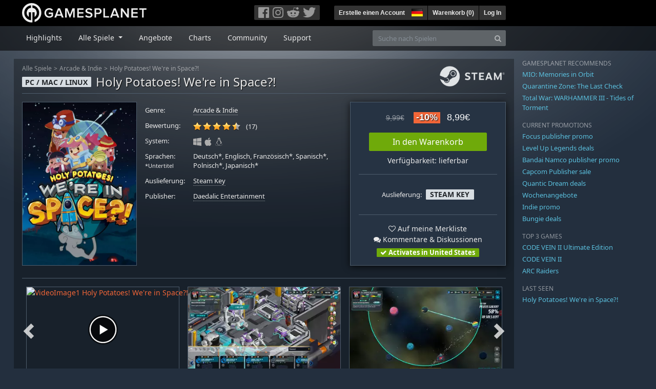

--- FILE ---
content_type: text/html; charset=utf-8
request_url: https://de.gamesplanet.com/game/holy-potatoes-we-re-in-space-steam-key--3178-1?ref=vayaansias
body_size: 15848
content:
<!DOCTYPE html>
<html lang="de">
<head>
  <meta charset="utf-8">
  <meta http-equiv="X-UA-Compatible" content="IE=edge">
  <meta name="viewport" content="width=device-width, initial-scale=1, maximum-scale=1, shrink-to-fit=no, viewport-fit=auto">
  <meta name="robots" content="index,follow,all" />
  <meta http-equiv="x-dns-prefetch-control" content="on">
  <meta name="turbolinks-cache-control" content="no-cache">

  <title>Holy Potatoes! We&#39;re in Space?! Steam Key für PC, Mac und Linux online kaufen</title>
  <meta name="description" content="Online kaufen: Holy Potatoes! We&#39;re in Space?! Ist ein Space Adventure Game mit Management Elementen und rundenbasierte Kämpfen. Manage dein eigenes Raumschiff und erkunde ein prozedural generiertes Universum mit dutzenden Planeten, die für Ressourcen erkundet werden können, und Feinden, die du in intergalaktischen Weltraumkämpfen besiegst." />
  <meta name="keywords" content="Steam Key, Download, CD Key, Daedalic Entertainment, Holy Potatoes! We&#39;re in Space?!, Arcade &amp; Indie" />

  <link rel="dns-prefetch" href="https://gpstatic.com" crossorigin>
  <link rel="preconnect" href="https://gpstatic.com">
  <link rel="dns-prefetch" href="https://secure.gravatar.com" crossorigin>
  <link rel="preconnect" href="https://secure.gravatar.com">
  <link rel="icon" type="image/svg+xml" href="https://gpstatic.com/assets/gamesplanet_com_circle_media-dfe8067c82a620c4d65f21a92d5874c0e38e9ada6752f9d1cbeb74483ee90faf.svg?t=1769146788" sizes="any" id="gpfavicon">
  <link rel="canonical" href="https://de.gamesplanet.com/game/holy-potatoes-we-re-in-space-steam-key--3178-1">

  <link rel="stylesheet" media="all" href="https://gpstatic.com/assets/application-dc47d68d7eec9e32323623cf979b0e1394fe5acd6548b01a1f4374960e0bcf4f.css" data-turbolinks-track="reload" />
  <script type="text/javascript">// These polys allow for inline scripts while AppOS is being loaded asynchronously
// They will all be executed with their &quot;this&quot; and first argument set to the booted application
//
// NOTE: Despite their names resembling the AppOS events they will all be executed
//       every time the page loads, just at a different point in time.
window.AppOSBoot = function(f) { if (!window.AppOS_Boot) { window.AppOS_Boot = []; }; window.AppOS_Boot.push(f) };
window.AppOSDocumentLoad = function(f) { if (!window.AppOS_DL) { window.AppOS_DL = []; }; window.AppOS_DL.push(f) };
window.AppOSPageLoad = function(f) { if (!window.AppOS_PL) { window.AppOS_PL = []; }; window.AppOS_PL.push(f) };
</script>
  <script src="https://gpstatic.com/assets/application-c42fa54681ecd6c8afceeeb3bab7d82db9a1ff58af287f1385892b09a0b1c947.js" data-turbolinks-track="reload" defer="defer"></script>

  <link rel="alternate" href="https://de.gamesplanet.com/game/holy-potatoes-we-re-in-space-steam-key--3178-1" hreflang="de-DE" />
<link rel="alternate" href="https://fr.gamesplanet.com/game/holy-potatoes-we-re-in-space-steam-key--3178-1" hreflang="fr-FR" />
<link rel="alternate" href="https://uk.gamesplanet.com/game/holy-potatoes-we-re-in-space-steam-key--3178-1" hreflang="en-GB" />
<link rel="alternate" href="https://us.gamesplanet.com/game/holy-potatoes-we-re-in-space-steam-key--3178-1" hreflang="en-US" />


    <meta property="fb:admins" content="100008282081991">
  <meta property="og:title" content="Holy Potatoes! We&#39;re in Space?! Steam Key für PC, Mac und Linux online kaufen">
  <meta property="og:description" content="Holy Potatoes! We&#39;re in Space?! Ist ein Space Adventure Game mit Management Elementen und rundenbasierte Kämpfen. Manage dein eigenes Raumschiff und erkunde ein prozedural generiertes Universum mit dutzenden Planeten, die für Ressourcen erkundet werden können, und Feinden, die du in intergalaktischen Weltraumkämpfen besiegst.">
  <meta property="og:type" content="game">
  <meta property="og:url" content="https://de.gamesplanet.com/game/holy-potatoes-we-re-in-space-steam-key--3178-1">
  <meta property="og:site_name" content="Gamesplanet.com">
  <meta property="og:image" content="https://gpstatic.com/acache/31/78/1/de/t620x300-cdfd29d3df791833e162aa0a711e9ffb.jpg">
  <link rel="image_src" href="https://gpstatic.com/acache/31/78/1/de/t620x300-cdfd29d3df791833e162aa0a711e9ffb.jpg">

  <meta name="csrf-param" content="authenticity_token" />
<meta name="csrf-token" content="ZWQHwA2L7JR-AWhbSYtNt-SXhg0NOHQ4CjnUlhwgEyETJOEZ_95MfWXnmC-fAj0gIXOp2liY7S2zBgvgEN855A" />
  <link rel="icon" sizes="192x192" href="/images/touch_icons/touch-icon-192x192.png">
<link rel="apple-touch-icon-precomposed" sizes="180x180" href="/images/touch_icons/apple-touch-icon-180x180-precomposed.png">
<link rel="apple-touch-icon-precomposed" sizes="152x152" href="/images/touch_icons/apple-touch-icon-152x152-precomposed.png">
<link rel="apple-touch-icon-precomposed" sizes="144x144" href="/images/touch_icons/apple-touch-icon-144x144-precomposed.png">
<link rel="apple-touch-icon-precomposed" sizes="120x120" href="/images/touch_icons/apple-touch-icon-120x120-precomposed.png">
<link rel="apple-touch-icon-precomposed" sizes="114x114" href="/images/touch_icons/apple-touch-icon-114x114-precomposed.png">
<link rel="apple-touch-icon-precomposed" sizes="76x76" href="/images/touch_icons/apple-touch-icon-76x76-precomposed.png">
<link rel="apple-touch-icon-precomposed" sizes="72x72" href="/images/touch_icons/apple-touch-icon-72x72-precomposed.png">
<link rel="apple-touch-icon-precomposed" href="/images/touch_icons/apple-touch-icon-precomposed.png">

  


</head>

<body  data-hk="e618e064-ba89-4b4a-af53-7d051c720d0e">
  <div data-appos-jserror="false"></div>
  <nav class="navbar navbar-dark bg-black nav-gp-top px-0">
  <div class="container pl-0">
    <div class="col-12 col-xl-10 gp-xl-main">
      <a class="navbar-brand pb-1 py-md-0 d-none d-sm-inline-block" href="/"><img height="38" alt="Gamesplanet.com" loading="lazy" decoding="async" src="https://gpstatic.com/assets/gamesplanet_com-c7cdb0f0005728229549c9b6506e1cbc48b94ee81723f51c81c8ad97bd630d84.svg" /></a>
      <a class="navbar-brand pb-1 py-md-0 d-inline-block d-sm-none" href="/"><img height="38" alt="Gamesplanet.com" loading="lazy" decoding="async" src="https://gpstatic.com/assets/gamesplanet_com_circle-4aac2ab0b9700fc58cb2631f1fd5d12fb5b162d956ab2c217dc61ec92d827d2e.svg" /></a>
      <button class="navbar-toggler bg-dark-gray border-0 d-inline-block d-lg-none pull-right mt-1 ml-3" type="button" data-toggle="collapse" data-target="#gpSiteNav">
        <span class="navbar-toggler-icon"></span>
        <span><i class="fa fa-search" style="white-space: nowrap"></i> </span>
      </button>
      <div class="pull-right mt-1">
        <div class="d-none d-lg-inline-block">
          <div class="btn-group mr-4" role="group">
            <div class="nav-item nav-item-social btn bg-dark-gray p-0"><a target="_blank" rel="noopener" class="nav-link p-0 pl-1" href="https://www.facebook.com/GamesplanetDeutschland"><img alt="Facebook" src="https://gpstatic.com/assets/get_in_touch/h-facebook-grey-13a843b391795abd42e99c1b0a6244be354ebbd80281c47ab70cb9d384260484.png" width="21" height="21" /></a></div>
            <div class="nav-item nav-item-social btn bg-dark-gray p-0"><a target="_blank" rel="noopener" class="nav-link p-0" href="https://www.instagram.com/gamesplanet_com/"><img alt="Instagram" src="https://gpstatic.com/assets/get_in_touch/h-instagram-grey-335e2af1e557d7456d7c6dfca6eabfdc0850012846c0cb27b5f048e5f64b7e56.png" width="21" height="21" /></a></div>
            <div class="nav-item nav-item-social btn bg-dark-gray p-0"><a target="_blank" rel="noopener" class="nav-link p-0" href="https://www.reddit.com/user/Gamesplanet/submitted/"><img alt="Reddit" src="https://gpstatic.com/assets/get_in_touch/h-reddit-grey-3742e9841d9d2fca4b301c7ad2d794f5d489e53a9e19921266f8911e1f0d4890.png" width="24" height="20" /></a></div>
            <div class="nav-item nav-item-social btn bg-dark-gray p-0"><a target="_blank" rel="noopener" class="nav-link p-0 pr-1" href="https://twitter.com/gamesplanet_com"><img alt="Twitter" src="https://gpstatic.com/assets/get_in_touch/h-twitter-grey-31fe64f758a401bca827a76b1a5f4813c36e642a74623fafbfc291d041b2e72b.png" width="25" height="20" /></a></div>
          </div>
        </div>
        <div class="btn-group d-none d-lg-inline-flex" role="group">
    <div class="nav-item btn bg-dark-gray p-0 px-1"><a class="nav-link p-1" data-login-required="registration" href="#open=registration">Erstelle einen Account</a></div>
    <div class="nav-item btn bg-dark-gray p-0 pr-2 dropdown zindex100"><a class="nav-link dropdown-toggle dropdown-toggle-noarrow p-0" href="#" id="tenant-select-dropdown" role="button" data-toggle="dropdown">
  <img class="ml-1" style="vertical-align: -7px;" alt="DE" src="https://gpstatic.com/images/flags/48x32/DE.png" width="22" height="15" />
</a>
<div class="dropdown-menu shadow">
  <span class="dropdown-item">
    <img class="mr-1" alt="DE" src="https://gpstatic.com/images/flags/48x32/DE.png" width="22" height="15" /> Deutschland / EUR
  </span>
  <div class="dropdown-divider"></div>
    <a class="dropdown-item" href="https://fr.gamesplanet.com/">
      <img class="mr-1" alt="FR" src="https://gpstatic.com/images/flags/48x32/FR.png" width="22" height="15" /> France / EUR
</a>    <a class="dropdown-item" href="https://uk.gamesplanet.com/">
      <img class="mr-1" alt="GB" src="https://gpstatic.com/images/flags/48x32/GB.png" width="22" height="15" /> United Kingdom / GBP
</a>    <a class="dropdown-item" href="https://us.gamesplanet.com/">
      <img class="mr-1" alt="US" src="https://gpstatic.com/images/flags/48x32/US.png" width="22" height="15" /> United States / USD
</a></div>
</div>
    <div class="nav-item btn bg-dark-gray p-0 px-1 separator"><a class="nav-link p-1 " href="/cart">Warenkorb (<span class="cart_count">0</span>)</a></div>
    <div class="nav-item btn bg-dark-gray p-0 px-1 separator"><a class="nav-link p-1" data-login-required="true" href="#open=login">Log In</a></div>
</div>

        <div class="btn-group d-inline-flex d-lg-none" role="group">
  <a class="btn bg-dark-gray " href="/cart"><i class="fa fa-shopping-cart" style="white-space: nowrap"></i> (<span class="cart_count">0</span>)</a>
  <div class="btn-group" role="group">
    <a href="#" class="btn bg-dark-gray dropdown-toggle" id="mobile-user-account" data-toggle="dropdown" aria-haspopup="true" aria-expanded="false">
      <i class="fa fa-user" style="white-space: nowrap"></i> 
    </a>
    <div class="dropdown-menu dropdown-menu-right" style="max-width: 270px;" aria-labelledby="mobile-user-account">
        <a class="dropdown-item" data-login-required="true" href="#open=login">Log In</a>
        <a class="dropdown-item" data-login-required="registration" href="#open=registration">Erstelle einen Account</a>
    </div>
  </div>
</div>

      </div>
    </div>
  </div>
</nav>

  <nav class="navbar navbar-expand-lg navbar-dark bg-black-fade mb-3 p-0 pb-lg-1">
  <div class="container pl-0">
    <div class="col-12 col-xl-10 gp-xl-main">
      <div class="collapse navbar-collapse" id="gpSiteNav">
        <div id="quick_search" class="mt-1 mt-lg-0 mb-lg-0 order-2">
          <form id="quick_search_form" class="form-inline d-flex flex-nowrap" action="/search" accept-charset="UTF-8" method="get">
            <div class="input-group mt-1 w-100">
              <input type="text" name="query" id="query" placeholder="Suche nach Spielen" autocomplete="off" class="form-control typeahead" data-query-url="/quick_search?query=%3Avalue" aria-label="Suche nach Spielen" />
              <div class="input-group-append">
                <button class="btn btn-secondary py-0 px-2 text-muted" type="submit" aria-label="Search" ><i class="fa fa-search" style="white-space: nowrap"></i> </button>
              </div>
            </div>
</form>        </div>
        <div class="navbar-nav my-1 mr-auto order-1">
          <div class="nav-item mr-3">
            <a class="nav-link text-body pt-2 pr-2 pb-0 pl-2 mb-1 mob16" href="/">Highlights</a>
          </div>
          <div class="nav-item mr-3 dropdown">
            <a class="nav-link text-body pt-2 pr-2 pb-0 pl-2 mb-1 dropdown-toggle mob16" href="#" id="gp-site-nav-dropdown" role="button" data-toggle="dropdown">
              Alle Spiele
            </a>
            <div class="dropdown-menu shadow">
              <div class="container dropdown-multi-col">
                <div class="row">
                  <div class="col-12 col-md-6">
                    <div class="nav-header bg-light p-1 small text-uppercase">Genre</div>
                    <div class="dropdown-divider"></div>
                    <a class="dropdown-item" href="/games/action">Action</a>
                    <a class="dropdown-item" href="/games/adventure">Adventure</a>
                    <a class="dropdown-item" href="/games/rpg">RPG (Rollenspiel)</a>
                    <a class="dropdown-item" href="/games/mmo">MMO</a>
                    <a class="dropdown-item" href="/games/strategy">Strategie</a>
                    <a class="dropdown-item" href="/games/simulation">Simulation</a>
                    <a class="dropdown-item" href="/games/arcade_indie">Arcade &amp; Indie</a>
                    <a class="dropdown-item" href="/games/sport">Sport</a>
                    <div class="nav-header bg-light mt-3 p-1 small text-uppercase">Sonstiges</div>
                    <div class="dropdown-divider"></div>
                    <a class="dropdown-item" href="/games/coming-soon">Coming Soon</a>
                    <a class="dropdown-item" href="/games/games-18">Ab 18</a>
                    <a class="dropdown-item" href="/games/mac">Spiele für den Mac</a>
                    <a class="dropdown-item" href="/games/linux">Spiele für Linux</a>
                    <a class="dropdown-item" href="/publishers">Publishers</a>
                  </div>
                  <div class="col-12 col-md-6 mt-3 mt-md-0">
                    <div class="nav-header bg-light p-1 small text-uppercase">Aktivierung</div>
                    <div class="dropdown-divider"></div>
                    <a class="dropdown-item" href="/search?dt=epic">Epic</a>
                    <a class="dropdown-item" href="/search?dt=giants">Giants</a>
                    <a class="dropdown-item" href="/search?dt=gog">GOG</a>
                    <a class="dropdown-item" href="/search?dt=msstore">Microsoft Store</a>
                    <a class="dropdown-item" href="/search?dt=rockstarsocial">Rockstar Social Club</a>
                    <a class="dropdown-item" href="/search?dt=steam">Steam</a>
                    <a class="dropdown-item" href="/search?dt=uplay_silent">Ubisoft Connect</a>
                    <a class="dropdown-item" href="/search?dt=zenimax">Zenimax</a>
                  </div>
                </div>
              </div>
            </div>
          </div>
          <div class="nav-item mr-3">
            <a class="nav-link text-body pt-2 pr-2 pb-0 pl-2 mb-1 mob16" href="/games/offers">Angebote</a>
          </div>
          <div class="nav-item mr-3">
            <a class="nav-link text-body pt-2 pr-2 pb-0 pl-2 mb-1 mob16" href="/games/charts">Charts</a>
          </div>
          <div class="nav-item mr-3">
            <a class="nav-link text-body pt-2 pr-2 pb-0 pl-2 mb-1 mob16" href="/community/news_updates">Community</a>
          </div>
          <div class="nav-item mr-3">
            <a class="nav-link text-body pt-2 pr-2 pb-0 pl-2 mb-1 mob16" data-turbolinks="false" href="/support">Support</a>
          </div>
        </div>
      </div>
    </div>
  </div>
</nav>


  
  <div class="container">
    
    
    <div class="row">
      <div class="col-12 col-xl-10 gp-xl-main">
        <div class="row row-page-ctn">
          
          <span data-piwik-ec-view="track" data-piwik-ec-sku="3178-1" data-piwik-ec-name="Holy Potatoes! We&#39;re in Space?!" data-piwik-ec-category="Arcade &amp; Indie" data-piwik-ec-price="8.99"></span>





<div class="col-12 prod-page">
  <nav aria-label="breadcrumb" class="d-none d-md-block">
    <ol class="breadcrumb mb-1">
      <li class="breadcrumb-item small"><a class="text-muted" href="/">Alle Spiele</a></li>
      <li class="breadcrumb-item small text-muted"><a class="text-muted" href="/games/arcade_indie">Arcade &amp; Indie</a></li>
      <li class="breadcrumb-item small" aria-current="page"><a class="text-muted" href="https://de.gamesplanet.com/game/holy-potatoes-we-re-in-space-steam-key--3178-1">Holy Potatoes! We&#39;re in Space?!</a></li>
    </ol>
  </nav>
  <section class="prod-sales">
    <span class="badge badge-platform badge-light text-uppercase">PC / Mac / Linux</span>
<h1 class="border-bottom border-secondary pb-2 mb-3 text-shadow">
  <span class="prod-title">Holy Potatoes! We&#39;re in Space?!</span> <small class="d-none">Steam Key</small>
</h1>




<div class="row">
  <div class="col-12 col-md-6 col-lg-3 mb-3 mb-lg-4">
    <div class="responsive-img img-packshot d-none d-lg-block">
      <img alt="Holy Potatoes! We&#39;re in Space?! - Cover / Packshot" title="Holy Potatoes! We&#39;re in Space?!" loading="lazy" decoding="async" class="border border-secondary" src="https://gpstatic.com/acache/31/78/1/de/packshot-73ec80b2fa12ab456277399df4fbdd39.jpg" />
    </div>
    <div class="responsive-img img-620 d-block d-lg-none">
      <img alt="Holy Potatoes! We&#39;re in Space?! - Cover / Packshot" title="Holy Potatoes! We&#39;re in Space?!" loading="lazy" decoding="async" class="border border-secondary" src="https://gpstatic.com/acache/31/78/1/de/t620x300-cdfd29d3df791833e162aa0a711e9ffb.jpg" />
    </div>
  </div>
  <div class="col-12 col-md-6 col-lg-5 mb-3 pl-3 pl-md-2">
    <ul class="list-unstyled prod-details font0785 mt-lg-2">
      <li class="mb-2 pb-lg-1">
        <strong>Genre:</strong>
        <span><a href="/games/arcade_indie">Arcade &amp; Indie</a></span>
      </li>
      <li class="mb-2 pb-lg-1">
        <strong>Bewertung:</strong>
        <span>
          <span class="ajax_rating mr-2" data-rate-url="/rate/Product::Game/25563/:score" data-rating="4.41" data-readonly="true" data-rate-update="#ajax_rating_count"></span>
          <span id="ajax_rating_count">(17)</span>
        </span>
      </li>
      <li class="prod-platforms systems mb-2 pb-lg-1 d-block d-md-none d-lg-block">
        <strong>System:</strong>
        <span><img class="platform_icon" alt="Windows PC" loading="lazy" decoding="async" src="https://gpstatic.com/assets/platforms/windows-ec49540cc3df1278de6ba907f785d9ad800309f5f64b283de2f371f393a7cd84.svg" width="16" height="16" /><img class="platform_icon" alt="Apple Mac" loading="lazy" decoding="async" src="https://gpstatic.com/assets/platforms/apple-356ff8eca4993b10f3f0272c6eb7cc63ce61a979da216880eb9fa5ec465b775f.svg" width="16" height="16" /><img class="platform_icon" alt="Linux" loading="lazy" decoding="async" src="https://gpstatic.com/assets/platforms/tux-ec780adf86395fc3e1173ff06322ce333fa08d8e7609168c32a2065ed2fbf5e2.svg" width="16" height="16" /></span>
      </li>
      <li class="mb-2 pb-lg-1">
        <strong>
          Sprachen:
            <br><span class="font0688">*Untertitel</span>
        </strong>
        <span>Deutsch*, Englisch, Französisch*, Spanisch*, Polnisch*, Japanisch*</span>
      </li>
      <li class="mb-2 pb-lg-1">
        <strong>Auslieferung:</strong>
        <span><a href="https://de.gamesplanet.com/search?dt=steam">Steam Key</a></span>
      </li>
      <li class="mb-2 pb-lg-1">
        <strong>Publisher:</strong>
        <span><a href="https://de.gamesplanet.com/publishers/22-daedalic-entertainment">Daedalic Entertainment</a></span>
      </li>
    </ul>
  </div>
  <div class="col-12 col-lg-4 mb-4 mt-2 mt-lg-0">
    <div class="prod-sales-buy pt-3 pr-3 pl-3 pb-2 h-100 border border-secondary shadow">
      <div class="row">
        <div class="col-12 col-md-6 col-lg-12">
          <div class="text-center sales-box">
              <span class="prices">
<span class="price_base"><strike>9,99€</strike></span>
<span class="price_saving false">-10%</span>
<span class="price_current">8,99€</span> </span>
              
              <a class="btn btn-success font100 w-85 mb-2 mt-2" href="/game/holy-potatoes-we-re-in-space-steam-key--3178-1/buy">In den Warenkorb</a>
              
              <span class="d-block">Verfügbarkeit: lieferbar</span>
          </div>
        </div>
        <div class="col-12 col-md-6 col-lg-12">
          <hr class="border-secondary d-block d-md-none d-lg-block">
          <div class="diff-activations h-10 text-center single ">
            <span class="font0785 d-inline-block mb-1">Auslieferung:</span>
            <span class="badge badge-pill badge-light font-weight-bold text-uppercase mt-1 ml-1 mb-1">Steam Key</span>
          </div>
          <hr class="border-secondary d-block d-md-none d-lg-block">
          <p class="mb-0 text-center">
            <span class="d-block mb-1">
              <span id="i25563" class="cursor-pointer" data-tipped="#wishlist-tip-25563" data-tipped-options="position: &#39;bottom&#39;, showOn: &#39;click&#39;, hideOn: &#39;click&#39;, hideOnClickOutside: true"><i class="fa fa-heart-o" style="white-space: nowrap"></i> Auf meine Merkliste</span><br>
              <a class="text-body" href="/community/holy-potatoes-we-re-in-space-steam-key--3178-1/discussions"><i class="fa fa-comments" style="white-space: nowrap"></i> Kommentare & Diskussionen</a>
            </span>
            <span class="font0785 font-weight-bold badge badge-pill badge-success"><i class="fa fa-check" style="white-space: nowrap"></i>  Activates in United States</span>
          </p>
          <div id="wishlist-tip-25563" class="tipped-tooltip" style="display: none; max-width: 400px;">
  <h4>Holy Potatoes! We&#39;re in Space?! auf deiner Merkliste speichern</h4>
  <hr class="my-2">
    <p class="m-0 font0785">Bitte melde dich an, um die Merkliste zu verwenden.</p>
</div>

        </div>
      </div>
    </div>
  </div>
</div>

    <img class="platform_logo steam d-none d-md-block" alt="steam" loading="lazy" decoding="async" src="https://gpstatic.com/assets/platforms/steam-f2393491806d0ea9e680f013396a4bc59db7d82269015d3a0930f50b7b33de5a.png" />
  </section>

  <div class="d-block d-md-none mb-4 font100 text-center">
    <a class="text-decoration-none text-white d-block" href="whatsapp://send?text=Gamesplanet.com+-+Holy+Potatoes%21+We%27re+in+Space%3F%21+8%2C99%E2%82%AC+%28-10%25%29%0Ahttps://de.gamesplanet.com/game/holy-potatoes-we-re-in-space-steam-key--3178-1?ref=whatsapp" rel="nofollow"><img src="https://gpstatic.com/assets/platforms/whatsapp-c2f5f90376af9750ba14a8ba0a2dc9ab4b759f361e25220ca0e6bf294e0b0143.svg" width="40" height="40" />&nbsp;&nbsp;&nbsp;Teilen mit WhatsApp</a>
  </div>

  <section class="prod-assets mb-3">
      
        <h2 class="d-none">Videos und Screenshots Holy Potatoes! We&#39;re in Space?!</h2>
  <div class="slick-slider-assets d-none prod-asset-slider py-3 mb-md-4 mb-lg-5 text-nowrap overflow-hidden">
      <div class="d-inline-block col-12 position-relative">
        <a class="element fresco" data-fresco-group="assets" data-fresco-options="width: 800, height: 488, youtube: { autoplay: 1 }" href="https://www.youtube.com/watch?v=F0ExOXVY53g">
          <span class="responsive-img img-16-9">
            <img alt="VideoImage1 Holy Potatoes! We&#39;re in Space?!" loading="lazy" decoding="async" class="border border-secondary" src="https://img.youtube.com/vi/F0ExOXVY53g/mqdefault.jpg" />
          </span>
          <img class="prod-video-overlay" alt="Video Play Button" loading="lazy" decoding="async" src="https://gpstatic.com/assets/video_overlay-4ca76854edc45330794655104b9c81d7433acf8de855bc96511b2139a40d15fb.png" width="58" height="58" />
</a>      </div>

      <div class="d-inline-block col-12">
        <a class="element fresco responsive-img img-16-9" data-fresco-group="assets" href="https://gpstatic.com/acache/31/78/1/de/s1-7945ada46cab74fcfa4c8a86a74131d9.jpg">
          <img alt="Screenshot1" loading="lazy" decoding="async" class="border border-secondary" src="https://gpstatic.com/acache/31/78/1/de/s1_thumb-7945ada46cab74fcfa4c8a86a74131d9.jpg" />
</a>      </div>
      <div class="d-inline-block col-12">
        <a class="element fresco responsive-img img-16-9" data-fresco-group="assets" href="https://gpstatic.com/acache/31/78/1/de/s2-e306e4db8ed09a9f9eae2e6182268841.jpg">
          <img alt="Screenshot2" loading="lazy" decoding="async" class="border border-secondary" src="https://gpstatic.com/acache/31/78/1/de/s2_thumb-e306e4db8ed09a9f9eae2e6182268841.jpg" />
</a>      </div>
      <div class="d-inline-block col-12">
        <a class="element fresco responsive-img img-16-9" data-fresco-group="assets" href="https://gpstatic.com/acache/31/78/1/de/s3-6ee96b88f093d16eeb373d20b4d91712.jpg">
          <img alt="Screenshot3" loading="lazy" decoding="async" class="border border-secondary" src="https://gpstatic.com/acache/31/78/1/de/s3_thumb-6ee96b88f093d16eeb373d20b4d91712.jpg" />
</a>      </div>
      <div class="d-inline-block col-12">
        <a class="element fresco responsive-img img-16-9" data-fresco-group="assets" href="https://gpstatic.com/acache/31/78/1/de/s4-625eb6f8e0d38e861d388a6e9ecc1610.jpg">
          <img alt="Screenshot4" loading="lazy" decoding="async" class="border border-secondary" src="https://gpstatic.com/acache/31/78/1/de/s4_thumb-625eb6f8e0d38e861d388a6e9ecc1610.jpg" />
</a>      </div>
      <div class="d-inline-block col-12">
        <a class="element fresco responsive-img img-16-9" data-fresco-group="assets" href="https://gpstatic.com/acache/31/78/1/de/s5-5ab7ff9b47a10581ae9790a094cf907e.jpg">
          <img alt="Screenshot5" loading="lazy" decoding="async" class="border border-secondary" src="https://gpstatic.com/acache/31/78/1/de/s5_thumb-5ab7ff9b47a10581ae9790a094cf907e.jpg" />
</a>      </div>
      <div class="d-inline-block col-12">
        <a class="element fresco responsive-img img-16-9" data-fresco-group="assets" href="https://gpstatic.com/acache/31/78/1/de/s6-b9cba3c8fa2bdd615b07dacb9453fafc.jpg">
          <img alt="Screenshot6" loading="lazy" decoding="async" class="border border-secondary" src="https://gpstatic.com/acache/31/78/1/de/s6_thumb-b9cba3c8fa2bdd615b07dacb9453fafc.jpg" />
</a>      </div>
      <div class="d-inline-block col-12">
        <a class="element fresco responsive-img img-16-9" data-fresco-group="assets" href="https://gpstatic.com/acache/31/78/1/de/s7-70233e6c4ab8eb5e6aa2d786fceda93d.jpg">
          <img alt="Screenshot7" loading="lazy" decoding="async" class="border border-secondary" src="https://gpstatic.com/acache/31/78/1/de/s7_thumb-70233e6c4ab8eb5e6aa2d786fceda93d.jpg" />
</a>      </div>
      <div class="d-inline-block col-12">
        <a class="element fresco responsive-img img-16-9" data-fresco-group="assets" href="https://gpstatic.com/acache/31/78/1/de/s8-c253abcb5a3384ae20996275ed1d2fc7.jpg">
          <img alt="Screenshot8" loading="lazy" decoding="async" class="border border-secondary" src="https://gpstatic.com/acache/31/78/1/de/s8_thumb-c253abcb5a3384ae20996275ed1d2fc7.jpg" />
</a>      </div>
      <div class="d-inline-block col-12">
        <a class="element fresco responsive-img img-16-9" data-fresco-group="assets" href="https://gpstatic.com/acache/31/78/1/de/s9-bf49ad11b493c3b8ef2f2dbfcf0426e9.jpg">
          <img alt="Screenshot9" loading="lazy" decoding="async" class="border border-secondary" src="https://gpstatic.com/acache/31/78/1/de/s9_thumb-bf49ad11b493c3b8ef2f2dbfcf0426e9.jpg" />
</a>      </div>
      <div class="d-inline-block col-12">
        <a class="element fresco responsive-img img-16-9" data-fresco-group="assets" href="https://gpstatic.com/acache/31/78/1/de/s10-5e0ef9006f7377ec358774a58f180b2a.jpg">
          <img alt="Screenshot10" loading="lazy" decoding="async" class="border border-secondary" src="https://gpstatic.com/acache/31/78/1/de/s10_thumb-5e0ef9006f7377ec358774a58f180b2a.jpg" />
</a>      </div>
  </div>

  </section>
  <div class="row">
    <div class="col-12 col-lg-8 order-2 order-lg-1 mt-5 mt-md-4 mt-lg-0">
      <section class="prod-data">

        
        
            <div class="mb-5">
  <ul class="nav nav-tabs flex-row flex-nowrap overflow-x-only no-scrollbars">
        <li class="nav-item">
          <a class="nav-link text-nowrap active text-uppercase" data-toggle="tab" href="#prod-series">Weitere Spiele der Serie</a>
        </li>
  </ul>
  <div class="tab-content prod-relations">
        <div class="tab-pane active" id="prod-series">
  <h3 class="d-none">Weitere Spiele der Serie </h3>
  <div class="position-relative overflow-hidden" data-maxheight="150" data-trigger-label='<i class="fa fa-caret-down" style="white-space: nowrap"></i> '>
      <div class="even position-relative overflow-hidden font0785 hide-base-price p-1 border-bottom border-secondary"  data-tipped-ajax="true" data-tipped-options="ajax: { url: '/game/holy-potatoes-a-spy-story-steam-key--3178-2/tipped_snippet' }">
        <span class="d-block w-70 text-truncate pull-left"><a class="stretched-link text-body" href="/game/holy-potatoes-a-spy-story-steam-key--3178-2">Holy Potatoes! A Spy Story?!</a></span>
        <span class="d-block text-right text-nowrap"><span class="prices">
<span class="price_base"><strike>9,99€</strike></span>
<span class="price_saving false">-10%</span>
<span class="price_current">8,99€</span> </span></span>
      </div>
      <div class="odd position-relative overflow-hidden font0785 hide-base-price p-1 border-bottom border-secondary"  data-tipped-ajax="true" data-tipped-options="ajax: { url: '/game/holy-potatoes-what-the-hell-steam-key--3437-1/tipped_snippet' }">
        <span class="d-block w-70 text-truncate pull-left"><a class="stretched-link text-body" href="/game/holy-potatoes-what-the-hell-steam-key--3437-1">Holy Potatoes! What the Hell?!</a></span>
        <span class="d-block text-right text-nowrap"><span class="prices">
<span class="price_base"><strike>4,99€</strike></span>
<span class="price_saving false">-10%</span>
<span class="price_current">4,49€</span> </span></span>
      </div>
      <div class="even position-relative overflow-hidden font0785 hide-base-price p-1 border-bottom border-secondary"  data-tipped-ajax="true" data-tipped-options="ajax: { url: '/game/holy-potatoes-a-weapon-shop-steam-key--3177-1/tipped_snippet' }">
        <span class="d-block w-70 text-truncate pull-left"><a class="stretched-link text-body" href="/game/holy-potatoes-a-weapon-shop-steam-key--3177-1">Holy Potatoes! A Weapon Shop?!</a></span>
        <span class="d-block text-right text-nowrap"><span class="prices">
<span class="price_base"><strike>9,99€</strike></span>
<span class="price_saving false">-10%</span>
<span class="price_current">8,99€</span> </span></span>
      </div>
  </div>
</div>

  </div>
</div>

          

          <ul class="nav nav-tabs flex-row flex-nowrap overflow-x-only mb-2">
  <li class="nav-item"><a class="nav-link active text-uppercase" data-toggle="tab" href="#prod-description">Beschreibung</a></li>
  <li class="nav-item"><a class="nav-link text-uppercase" data-toggle="tab" href="#prod-sysreqs">Systemvoraussetzungen</a></li>
</ul>
<div class="tab-content">
  <div class="tab-pane active" id="prod-description">
    <article class="prod-description pr-lg-1">
      <h1 class="d-none">Beschreibung von Holy Potatoes! We&#39;re in Space?!</h1>
      <div id="desc_body" class="gray-500 mb-4" data-maxheight="650" data-trigger-label="weiterlesen…">
        <p>Holy Potatoes! We&#39;re in Space?! als Steam Key bei Gamesplanet.com kaufen</p>
        <p>Holy Potatoes! We&#39;re in Space?! Ist ein Space Adventure Game mit Management Elementen und rundenbasierte Kämpfen. Manage dein eigenes Raumschiff und erkunde ein prozedural generiertes Universum mit dutzenden Planeten, die für Ressourcen erkundet werden können, und Feinden, die du in intergalaktischen Weltraumkämpfen besiegst.</p>

<p>Begegne einer Fülle an Weltraumrassen, wie beispielsweise kosmischen Karotten, seltsamen Zucchini, schrägen Schalotten und sogar Weltraum Wale! Gewinne epische Bosskämpfe und rette deinen Großvater Jiji, der von der bösen Vereinigung, Der Eklipse, gefangen genommen wurde.</p>

<h3>Features</h3>

<ul>
<li>Stelle hunderte Waffen für dein Raumschiff her.</li>
<li>Stelle Teschniker in deine Crew ein, um dein Schiff zu bemannen.</li>
<li>Erkunde dutzende Planeten und Galaxien. Warum nicht gleich das ganze Universum?</li>
<li>Sammle Ressourcen um dein Raumschiff aufzurüsten und Waffen anzufertigen.</li>
<li>Bekämpfe böse galaktische Brokkoli- und außerirdische Karottenraumschiffe, und viele mehr!</li>
<li>Bestehe epische Bosskämpfe!</li>
</ul>

      </div>
      <div style="margin-bottom: 25px;"><a target="_blank" href="https://de.gamesplanet.com/support/4-aktivierung/28-aktivierung-bei-steam">» So aktiviert man ein Steam Spiel</a></div>
    </article>
  </div>
  <div class="tab-pane" id="prod-sysreqs">
    <p class="font0785 border border-primary px-2 py-1 mb-4">
      Ab dem 1. Januar 2024 stellt Steam offiziell die Unterstützung der Betriebssysteme Windows 7, Windows 8 und Windows 8.1 ein. Nach diesem Datum funktioniert der Steam-Client nicht mehr auf diesen Windows-Versionen. <a target="_blank" href="https://help.steampowered.com/de/faqs/view/4784-4F2B-1321-800A">Quelle: Steam</a>
    </p>

    <div class="mb-4">
      <h2 class="d-none">Systemvoraussetzungen Holy Potatoes! We&#39;re in Space?!</h2>
          
            <h4><i class="fa fa-windows mr-1" style="white-space: nowrap"></i> Windows <span class="text-muted ml-2">Minimal</span></h4>
            <div class="font0785">
      <span class="text-muted mr-1">Betriebssystem:</span>
        <span class="pl-0 py-0">Windows 7 / 8 / 10</span><br>
      <span class="text-muted mr-1">CPU:</span>
        <span class="pl-0 py-0">Intel Pentium Dual Core @ 2.5 GHz | AMD Athlon 64 X2 @ 3 GHz</span><br>
      <span class="text-muted mr-1">RAM:</span>
        <span class="pl-0 py-0">4 GB</span><br>
      <span class="text-muted mr-1">Grafik:</span>
        <span class="pl-0 py-0">NVIDIA GeForce 9000 | AMD Radeon HD 4000</span><br>
      <span class="text-muted mr-1">Audio:</span>
        <span class="pl-0 py-0">DirectX 9.0c Compatible Sound Card with Latest Drivers</span><br>
      <span class="text-muted mr-1">DirectX:</span>
        <span class="pl-0 py-0">DirectX 9.0c</span><br>
      <span class="text-muted mr-1">Festplatte:</span>
        <span class="pl-0 py-0">3 GB</span><br>
</div>

            <h4 class="mt-4"><i class="fa fa-windows mr-1" style="white-space: nowrap"></i> Windows <span class="text-muted ml-2">Empfohlen</span></h4>
            <div class="font0785">
      <span class="text-muted mr-1">Betriebssystem:</span>
        <span class="pl-0 py-0">Windows 7 / 8 / 10</span><br>
      <span class="text-muted mr-1">CPU:</span>
        <span class="pl-0 py-0">Intel Core 2 Duo 2.3 GHz | AMD Phenom II X4 3.4 GHz</span><br>
      <span class="text-muted mr-1">RAM:</span>
        <span class="pl-0 py-0">4 GB</span><br>
      <span class="text-muted mr-1">Grafik:</span>
        <span class="pl-0 py-0">NVIDIA GeForce GTX 500 | AMD Radeon HD 5000</span><br>
      <span class="text-muted mr-1">DirectX:</span>
        <span class="pl-0 py-0">DirectX 9.0c</span><br>
      <span class="text-muted mr-1">Festplatte:</span>
        <span class="pl-0 py-0">3 GB</span><br>
</div>

          <hr class="border-secondary">
            <h4><i class="fa fa-apple mr-1" style="white-space: nowrap"></i> Mac OS <span class="text-muted ml-2">Minimal</span></h4>
            <div class="font0785">
      <span class="text-muted mr-1">Betriebssystem:</span>
        <span class="pl-0 py-0">Mac OS X 10.6 or above</span><br>
      <span class="text-muted mr-1">CPU:</span>
        <span class="pl-0 py-0">Intel Pentium Dual Core 2,5GHz</span><br>
      <span class="text-muted mr-1">RAM:</span>
        <span class="pl-0 py-0">4 GB</span><br>
      <span class="text-muted mr-1">Grafik:</span>
        <span class="pl-0 py-0">ATI Radeon HD4000 series or nVidia GeForce 9000 series</span><br>
      <span class="text-muted mr-1">Festplatte:</span>
        <span class="pl-0 py-0">3 GB</span><br>
</div>

          <hr class="border-secondary">
            <h4><i class="fa fa-linux mr-1" style="white-space: nowrap"></i> Linux <span class="text-muted ml-2">Minimal</span></h4>
            <div class="font0785">
      <span class="text-muted mr-1">Betriebssystem:</span>
        <span class="pl-0 py-0">Ubuntu 14.04 LTS</span><br>
      <span class="text-muted mr-1">CPU:</span>
        <span class="pl-0 py-0">Intel Pentium Dual Core 2,5GHz or AMD Athlon 64 X2 3GHz</span><br>
      <span class="text-muted mr-1">RAM:</span>
        <span class="pl-0 py-0">4 Gb</span><br>
      <span class="text-muted mr-1">Grafik:</span>
        <span class="pl-0 py-0">ATI Radeon HD4000 series or nVidia GeForce 9000 series</span><br>
</div>

    </div>
  </div>
</div>
  <div class="font0688 prod-copyright text-muted pr-lg-1"><p>© Copyright 2016 Daylight Studios &amp; Daedalic Entertainment GmbH.
<br />Daylight Studios, and Holy Potatoes! We're in Space?! and their respective logos are trademarks of Daylight Studios Pte Ltd.
<br />Daedalic and the Daedalic logo are trademarks of Daedalic Entertainment GmbH.</p></div>

          
      </section>
        <section class="prod-comments mt-5">
          <ul class="nav nav-tabs flex-row flex-nowrap overflow-x-only no-scrollbars mb-3">
            <li class="nav-item">
              <a class="nav-link active text-uppercase text-nowrap" href="https://de.gamesplanet.com/community/holy-potatoes-we-re-in-space-steam-key--3178-1/discussions/73587-product_comments">
                Kommentare <small class="text-muted">(0)</small>
</a>            </li>
            <li class="nav-item">
              <a class="nav-link text-uppercase text-nowrap" href="/community/holy-potatoes-we-re-in-space-steam-key--3178-1/discussions">
                Diskussionen <small class="text-muted">(0)</small>
</a>            </li>
            <li class="nav-item">
              <a class="nav-link text-uppercase text-nowrap" href="/community/holy-potatoes-we-re-in-space-steam-key--3178-1/news_updates">
                News &amp; Updates <small class="text-muted">(0)</small>
</a>            </li>
            <li class="nav-item">
              <a class="nav-link text-uppercase text-nowrap" href="/community/holy-potatoes-we-re-in-space-steam-key--3178-1/videos">
                <span class="translation_missing" title="translation missing: de.community.tabs.videos">Videos</span> <small class="text-muted">(0)</small>
</a>            </li>
          </ul>
          <span class="submission_new_comment_template" data-tpl="&lt;div class=&quot;new_comment&quot; style=&quot;&quot;&gt;
    &lt;form class=&quot;new_submission_entry&quot; data-cm-inline-reply=&quot;:entry_id&quot; data-prevent-dblsubmit=&quot;true&quot; action=&quot;/community/product_comments?inline=true&amp;amp;tpl=true&quot; accept-charset=&quot;UTF-8&quot; data-remote=&quot;true&quot; method=&quot;post&quot;&gt;
      
      &lt;input autocomplete=&quot;off&quot; type=&quot;hidden&quot; value=&quot;reply&quot; name=&quot;submission_entry[scope]&quot; id=&quot;submission_entry_scope&quot; /&gt;
      &lt;input autocomplete=&quot;off&quot; type=&quot;hidden&quot; value=&quot;&lt;%- parent_id %&gt;&quot; name=&quot;submission_entry[parent_id]&quot; id=&quot;submission_entry_parent_id&quot; /&gt;
      &lt;input autocomplete=&quot;off&quot; type=&quot;hidden&quot; value=&quot;Submission::Entry&quot; name=&quot;submission_entry[target_type]&quot; id=&quot;submission_entry_target_type&quot; /&gt;
      &lt;input autocomplete=&quot;off&quot; type=&quot;hidden&quot; value=&quot;73587&quot; name=&quot;submission_entry[target_id]&quot; id=&quot;submission_entry_target_id&quot; /&gt;
      &lt;div class=&quot;bezeled&quot;&gt;&lt;textarea placeholder=&quot;Schreibe einen Kommentar...&quot; class=&quot;font0813 cm-comment-textarea&quot; name=&quot;submission_entry[body]&quot; id=&quot;submission_entry_body&quot;&gt;
&lt;%- body %&gt;&lt;/textarea&gt;&lt;/div&gt;
      &lt;input type=&quot;submit&quot; name=&quot;commit&quot; value=&quot;Kommentar speichern&quot; class=&quot;btn btn-secondary btn-sm&quot; data-disable-with=&quot;Kommentar speichern&quot; /&gt;
        &lt;small&gt;&amp;nbsp;oder &lt;a data-cancel-cm-inline-reply=&quot;true&quot; href=&quot;#cancel_inline_reply&quot;&gt;Abbrechen&lt;/a&gt;&lt;/small&gt;
      &lt;span class=&quot;error pull-right&quot; style=&quot;display: none&quot;&gt;Please enter a comment!&lt;/span&gt;
&lt;/form&gt;&lt;/div&gt;
"></span>
<span class="submission_edit_comment_template" data-tpl="&lt;div class=&quot;new_comment&quot; style=&quot;&quot;&gt;
    &lt;form class=&quot;new_submission_entry&quot; data-cm-inline-reply=&quot;:entry_id&quot; data-prevent-dblsubmit=&quot;true&quot; action=&quot;/community/product_comments/:entry_id?inline=true&amp;amp;tpl=true&quot; accept-charset=&quot;UTF-8&quot; data-remote=&quot;true&quot; method=&quot;post&quot;&gt;&lt;input type=&quot;hidden&quot; name=&quot;_method&quot; value=&quot;put&quot; autocomplete=&quot;off&quot; /&gt;
      
      &lt;input autocomplete=&quot;off&quot; type=&quot;hidden&quot; value=&quot;reply&quot; name=&quot;submission_entry[scope]&quot; id=&quot;submission_entry_scope&quot; /&gt;
      
      
      
      &lt;div class=&quot;bezeled&quot;&gt;&lt;textarea placeholder=&quot;Schreibe einen Kommentar...&quot; class=&quot;font0813 cm-comment-textarea&quot; name=&quot;submission_entry[body]&quot; id=&quot;submission_entry_body&quot;&gt;
&lt;%- body %&gt;&lt;/textarea&gt;&lt;/div&gt;
      &lt;input type=&quot;submit&quot; name=&quot;commit&quot; value=&quot;Kommentar speichern&quot; class=&quot;btn btn-secondary btn-sm&quot; data-disable-with=&quot;Kommentar speichern&quot; /&gt;
        &lt;small&gt;&amp;nbsp;oder &lt;a data-cancel-cm-inline-reply=&quot;true&quot; href=&quot;#cancel_inline_reply&quot;&gt;Abbrechen&lt;/a&gt;&lt;/small&gt;
      &lt;span class=&quot;error pull-right&quot; style=&quot;display: none&quot;&gt;Please enter a comment!&lt;/span&gt;
&lt;/form&gt;&lt;/div&gt;
"></span>
<span class="submission_new_report_template" data-tpl="&lt;div class=&quot;cm-new_report border border-secondary p-2 mt-2&quot; style=&quot;max-width: 350px;&quot;&gt;
  &lt;form class=&quot;new_submission_report&quot; data-cm-inline-report=&quot;:entry_id&quot; data-prevent-dblsubmit=&quot;true&quot; action=&quot;/community/reports?cmscope=product_comments&quot; accept-charset=&quot;UTF-8&quot; data-remote=&quot;true&quot; method=&quot;post&quot;&gt;
    &lt;div&gt;
      &lt;input value=&quot;:entry_id&quot; autocomplete=&quot;off&quot; type=&quot;hidden&quot; name=&quot;submission_report[reportable_id]&quot; id=&quot;submission_report_reportable_id&quot; /&gt;
      &lt;input value=&quot;Submission::Entry&quot; autocomplete=&quot;off&quot; type=&quot;hidden&quot; name=&quot;submission_report[reportable_type]&quot; id=&quot;submission_report_reportable_type&quot; /&gt;
      &lt;p class=&quot;small border-bottom border-secondary pb-1 mb-1&quot;&gt;Why do you want to report this post?&lt;/p&gt;
      &lt;small&gt;
        &lt;span data-cmcustomreason=&quot;false&quot;&gt;&lt;input class=&quot;mr-1&quot; type=&quot;radio&quot; value=&quot;spam&quot; name=&quot;submission_report[reason]&quot; id=&quot;submission_report_reason_spam&quot; /&gt; &lt;label for=&quot;submission_report_reason_spam&quot;&gt;Spam&lt;/label&gt;&lt;/span&gt;&lt;br&gt;
        &lt;span data-cmcustomreason=&quot;false&quot;&gt;&lt;input class=&quot;mr-1&quot; type=&quot;radio&quot; value=&quot;personal_information&quot; name=&quot;submission_report[reason]&quot; id=&quot;submission_report_reason_personal_information&quot; /&gt; &lt;label for=&quot;submission_report_reason_personal_information&quot;&gt;Personal information&lt;/label&gt;&lt;/span&gt;&lt;br&gt;
        &lt;span data-cmcustomreason=&quot;false&quot;&gt;&lt;input class=&quot;mr-1&quot; type=&quot;radio&quot; value=&quot;test&quot; name=&quot;submission_report[reason]&quot; id=&quot;submission_report_reason_test&quot; /&gt; &lt;label for=&quot;submission_report_reason_test&quot;&gt;Just testing the buttons&lt;/label&gt;&lt;/span&gt;&lt;br&gt;
        &lt;span data-cmcustomreason=&quot;true&quot;&gt;&lt;input class=&quot;mr-1&quot; type=&quot;radio&quot; value=&quot;custom&quot; name=&quot;submission_report[reason]&quot; id=&quot;submission_report_reason_custom&quot; /&gt; &lt;input placeholder=&quot;or (max. 100 chars)&quot; maxlength=&quot;100&quot; disabled=&quot;disabled&quot; class=&quot;w-75&quot; type=&quot;text&quot; name=&quot;submission_report[reason]&quot; id=&quot;submission_report_reason&quot; /&gt;&lt;/span&gt;&lt;br&gt;
      &lt;/small&gt;
      &lt;div class=&quot;mt-3&quot;&gt;
        &lt;input type=&quot;submit&quot; name=&quot;commit&quot; value=&quot;report&quot; disabled=&quot;disabled&quot; class=&quot;btn btn-sm btn-secondary&quot; data-disable-with=&quot;report&quot; /&gt;
        &lt;small&gt;or &lt;a data-cancel-cm-inline-report=&quot;true&quot; href=&quot;#&quot;&gt;cancel&lt;/a&gt;&lt;/small&gt;
        &lt;span class=&quot;error pull-right&quot; style=&quot;display: none&quot;&gt;Please enter a reason!&lt;/span&gt;
      &lt;/div&gt;
    &lt;/div&gt;
&lt;/form&gt;&lt;/div&gt;
"></span>

<div class="cm-comments cm-product_comments" id="cm-comments" data-move-url="/community/system/move_item">
  
    <a class="d-block mt-3 mb-5" data-toggle="modal" data-target="#modal_login_registration" href="#show_login">» Kommentar schreiben</a>

    
    <div class="pagination infinite-pagination mt-3" data-paginate="submission" data-paginate-loadinitial>
      <a class="next_page" rel="next" href="/game/holy-potatoes-we-re-in-space-steam-key--3178-1?cm_page=1#cm-comments">Load comments</a>
    </div>
</div>

        </section>
    </div>
    <div class="col-12 col-lg-4 order-1 order-lg-2 mt-5 mt-md-3 mt-lg-0">
      <section class="prod-info">
        <h3 class="text-uppercase mb-2 pb-1 border-bottom border-secondary">Informationen</h3>
        <div class="row">
          


          <div class="col-12 col-md-6 col-lg-12">
            
            
              <div class="gradient-border-after d-none d-lg-block mb-2"><a class="badge badge-outline badge-white text-uppercase mb-2" data-toggle="modal" data-target="#modal_steam_demo" href="/game/holy-potatoes-we-re-in-space-steam-key--3178-1">Steam Demo spielen</a></div>

                <h4 class="font075 position-relative">
      <i class="fa fa-certificate fa-fw" style="white-space: nowrap"></i> 
      <span class="ml-1">101 Steam Achievements</span>
    </h4>
    <div class="mb-3">
        <a href="https://de.gamesplanet.com/community/holy-potatoes-we-re-in-space-steam-key--3178-1/achievements"><img alt="Beginner!" title="Achievement: Beginner!" class="border border-secondary mr-1" src="//gpstatic.com/statics/product_achievements/3178-1__beginner.jpg" width="54" height="54" /></a>
        <a href="https://de.gamesplanet.com/community/holy-potatoes-we-re-in-space-steam-key--3178-1/achievements"><img alt="Skilled Craftsman!" title="Achievement: Skilled Craftsman!" class="border border-secondary mr-1" src="//gpstatic.com/statics/product_achievements/3178-1__skilled-craftsman.jpg" width="54" height="54" /></a>
        <a href="https://de.gamesplanet.com/community/holy-potatoes-we-re-in-space-steam-key--3178-1/achievements"><img alt="Exquisite Artisan!" title="Achievement: Exquisite Artisan!" class="border border-secondary mr-1" src="//gpstatic.com/statics/product_achievements/3178-1__exquisite-artisan.jpg" width="54" height="54" /></a>
        <a href="https://de.gamesplanet.com/community/holy-potatoes-we-re-in-space-steam-key--3178-1/achievements"><img alt="Artificer Adept!" title="Achievement: Artificer Adept!" class="border border-secondary mr-1" src="//gpstatic.com/statics/product_achievements/3178-1__artificer-adept.jpg" width="54" height="54" /></a>
        <a href="https://de.gamesplanet.com/community/holy-potatoes-we-re-in-space-steam-key--3178-1/achievements"><img alt="Grand Architect!" title="Achievement: Grand Architect!" class="border border-secondary " src="//gpstatic.com/statics/product_achievements/3178-1__grand-architect.jpg" width="54" height="54" /></a>
    </div>

  <ul class="list-unstyled font075">
      <li class="border-top border-secondary py-1"><i class="fa fa-user fa-fw" style="white-space: nowrap"></i> <span class="ml-1">Single-Player</span></li>
      <li class="border-top border-secondary py-1"><i class="fa fa-picture-o fa-fw" style="white-space: nowrap"></i> <span class="ml-1">Steam Trading Cards</span></li>
      <li class="border-top border-secondary py-1"><i class="fa fa-cloud fa-fw" style="white-space: nowrap"></i> <span class="ml-1">Steam Cloud</span></li>
  </ul>

          </div>
          <div class="col-12 col-md-6 col-lg-12">
              
              <div class="metacritic-ctn position-relative mb-3 overflow-hidden">
  <span class="meta-score d-block text-center text-white font-weight-bold yellow">66</span>
  <span class="meta-desc">
    <a data-turbolinks="false" href="https://www.metacritic.com/game/pc/holy-potatoes!-were-in-space!">
      <img alt="Metacritic" loading="lazy" decoding="async" src="https://gpstatic.com/assets/raty/metacritic-2981b00c23f5f34f2113a942be9d7303a37c795e6dccdd2ddac621d10498302d.png" width="156" height="37" />
      <span class="meta-base small">Based on 4 critics</span>
</a>  </span>
</div>

              <div class="metacritic-ctn position-relative mb-3 overflow-hidden">
  <span class="meta-score d-block text-center text-white font-weight-bold strong">78</span>
  <span class="meta-desc w-100">
    <a data-turbolinks="false" href="https://opencritic.com/game/4005/holy-potatoes-we-re-in-space-?ref=gamesplanet">
      <img alt="Opencritic" loading="lazy" decoding="async" src="https://gpstatic.com/assets/raty/opencritic-69b0bacd00d99ea5fa1d56fd6c80752d0fa1f91bd17f0e700ac9cbd04910b5ec.png" width="156" height="37" />
      <span class="meta-base small">Rated "Strong" / 8 critics</span>
</a>  </span>
</div>

              <ul class="list-unstyled prod-details font075">
                <li class="mb-1">
                  <strong>Genre:</strong>
                  <span><a href="/games/arcade_indie">Arcade &amp; Indie</a></span>
                </li>
                <li class="mb-1">
                  <strong>Publisher:</strong>
                  <span><a href="https://de.gamesplanet.com/publishers/22-daedalic-entertainment">Daedalic Entertainment</a></span>
                </li>
                  <li class="mb-1">
                    <strong>Entwickler:</strong>
                    <span>Daylight Studios</span>
                  </li>
                  <li class="mb-1">
                    <strong>Release:</strong>
                    <span>14.02.2017</span>
                  </li>
              </ul>
              <h4 class="d-inline-block">Probleme<span class="d-none"> mit Holy Potatoes! We&#39;re in Space?!</span>?</h4>
              <a class="ml-2" data-turbolinks="false" href="https://de.gamesplanet.com/support">» Gamesplanet Support</a>
            <div class="d-none d-lg-block">
              <h3 class="text-uppercase border-bottom border-secondary pb-1 mt-4">Community Videos</h3>
              

<div class="mt-4">
  <span>Dein Let’s Play bei Gamesplanet zeigen?&nbsp;&nbsp;<br>
  <span class="font0813"><a class="font-weight-bold" href="/community#community"><i class="fa fa-angle-double-right" style="white-space: nowrap"></i> Hier gibt&#39;s alle Infos</a></span>
</div>

            </div>
          </div>
        </div>
      </section>
    </div>
  </div>
</div>



<script type='application/ld+json'>
[{
  "@context": "https://www.schema.org",
  "@type": "Product",
  "category": "https://schema.org/Game",
  "name": "Holy Potatoes! We&#39;re in Space?!",
  "brand": {
    "@type": "Brand",
    "name": "Daedalic Entertainment"
  },
  "image": "https://gpstatic.com/acache/31/78/1/de/packshot-73ec80b2fa12ab456277399df4fbdd39.jpg",
  "description": "Holy Potatoes! We&#39;re in Space?! Ist ein Space Adventure Game mit Management Elementen und rundenbasierte Kämpfen. Manage dein eigenes Raumschiff und erkunde ein prozedural generiertes Universum mit dutzenden Planeten, die für Ressourcen erkundet werden können, und Feinden, die du in intergalaktischen Weltraumkämpfen besiegst.",
    "aggregateRating": {
      "@type": "AggregateRating",
      "ratingValue": "4.41",
      "reviewCount": "17",
      "bestRating": "5",
      "worstRating": "1"
    },
  "offers": {
    "@type": "Offer",
    "url": "https://de.gamesplanet.com/game/holy-potatoes-we-re-in-space-steam-key--3178-1",
    "price": "8.99",
    "priceCurrency": "EUR",
    "availability": "https://schema.org/OnlineOnly"
  }
},{
  "@context": "https://schema.org",
  "@type": "BreadcrumbList",
  "name": "Breadcrumbs",
  "itemListElement": [{
    "@type": "ListItem",
    "position": 1,
    "name": "Alle Spiele",
    "item": "https://de.gamesplanet.com/"
  },{
    "@type": "ListItem",
    "position": 2,
    "name": "Arcade &amp; Indie",
    "item": "https://de.gamesplanet.com/games/arcade_indie"
  },{
    "@type": "ListItem",
    "position": 3,
    "name": "Holy Potatoes! We&#39;re in Space?!"
  }]
}]
</script>



            <div class="col-12 page_footer">
    <div class="row px-1 py-2 mt-1">
      <div class="col-12 col-lg-6">
        <h3 class="text-light">Vorteil Gamesplanet.com</h3>
        <ul class="list-unstyled m-0 p-0 mb-3 sm-font075">
          <li><i class="fa fa-check" style="white-space: nowrap"></i> Autorisierter Händler seit 2006</li>
          <li><i class="fa fa-check" style="white-space: nowrap"></i> Vollversionen von Spielen legal kaufen und downloaden</li>
          <li><i class="fa fa-check" style="white-space: nowrap"></i> Der Gaming Community beitreten &amp; ein Teil davon werden</li>
          <li><i class="fa fa-check" style="white-space: nowrap"></i> Spiele für deinen PC und/oder Mac downloaden</li>
          <li><i class="fa fa-check" style="white-space: nowrap"></i> Deine Daten sind sicher, denn wir verschlüsseln alles</li>
        </ul>
          <div class="usk_siegel pull-left pt-2 mr-3">
            <a target="_blank" rel="noreferrer" class="text-muted text-decoration-none" href="https://www.usk.de/Mitglieder">
              <img alt="Mitglied der USK" class="pull-left" loading="lazy" decoding="async" src="https://gpstatic.com/assets/partner/uskjugendschutz200-56725765f983890a6170ac17b5a9b0bf85f9fc19ede3f8eb3e33d9ff77a8c776.png" width="50" height="50" />
              Mitglied der Unterhaltungs-<br>
              software Selbstkontrolle
</a>          </div>
        <div class="pull-left mb-3">
          <a target="_blank" rel="noreferrer" href="https://www.facebook.com/GamesplanetDeutschland"><img alt="Facebook" loading="lazy" decoding="async" src="https://gpstatic.com/assets/get_in_touch/facebook_big-c51cb6366a1cd91aa2aece7c981ae40f630d6edc54f0c47e3d60ceb9f1b18f23.png" width="35" height="35" /></a>
          <a target="_blank" rel="noreferrer" href="https://twitter.com/gamesplanet_com"><img alt="Twitter" loading="lazy" decoding="async" src="https://gpstatic.com/assets/get_in_touch/twitter_big-410d423e37b4900f60e3b72cf326b3621a63539eee8cfaba5a2b6e82d4426b90.png" width="35" height="35" /></a>
          <a target="_blank" rel="noreferrer" href="https://www.reddit.com/user/Gamesplanet/submitted/"><img alt="Reddit" loading="lazy" decoding="async" src="https://gpstatic.com/assets/get_in_touch/reddit_big-94cb1e3c0801cd381b3ad185d896e8873b16e31266d7bdbfdcea60b52e422571.png" width="35" height="35" /></a>
          <a target="_blank" rel="noreferrer" href="https://www.instagram.com/gamesplanet_com/"><img alt="Instagram" loading="lazy" decoding="async" src="https://gpstatic.com/assets/get_in_touch/instagram_big-2bd0d46c1cf623b11b6dd8aa275aa4815d84da8376f5be52339f1129942a46c4.png" width="35" height="35" /></a>
          <a href="/cdn-cgi/l/email-protection#e38b8a8f8586a384828e8690938f828d8697cd808c8e"><img alt="E-Mail" loading="lazy" decoding="async" src="https://gpstatic.com/assets/get_in_touch/email-867840ddcecc2a8e8ca253e570335188bb88860ca8a2ca4953cc4b62e1c89c86.png" width="35" height="35" /></a>
        </div>
      </div>
      <div class="col-12 col-lg-6">
        <h3 class="text-light">Sichere Verbindungen – immer und überall</h3>
        <p>
          <small>Alle Verbindungen sind SSL-verschlüsselt, nicht nur beim Bezahlen</small>
        </p>
        <hr class="border-secondary">
        <h3 class="text-light">Bezahlen bei Gamesplanet</h3>
        <p>
          <small>Folgende Zahlungsdienstleister stehen dir zur Verfügung:</small>
        </p>
          <img alt="logo amazon_api" class="mr-1 mb-1" src="https://gpstatic.com/assets/payment_methods/amazon_api-abbff2e96482e77ba2a3ce90fdf8e91502e9068bba0ef90176ab40c556edebaf.png" />
          <img alt="logo ps_ccard" class="mr-1 mb-1" src="https://gpstatic.com/assets/payment_methods/ps_ccard-9ae9a79420a488b315188bb1a4287151b0a58b918e8f02cb7683597fdb0c81fc.png" />
          <img alt="logo paypal_api_v2" class="mr-1 mb-1" src="https://gpstatic.com/assets/payment_methods/paypal_api_v2-1e53ecfad75ef1cc7aaa6728f6c77b81d65f94e4a8152ae2866812f8b838ff11.png" />
          <img alt="logo paysafecard" class="mr-1 mb-1" src="https://gpstatic.com/assets/payment_methods/paysafecard-bc42f06cc2e2d66b07b5efc765239555e9b23de6dec201f3382c73a0080a4ecb.png" />
          <img alt="logo skrill" class="mr-1 mb-1" src="https://gpstatic.com/assets/payment_methods/skrill-c6878cd6490d0d9b7462320a8b4e7a76dc0f0379b71495e586a13636d756b817.png" />
          <img alt="logo klarna" class="mr-1 mb-1" src="https://gpstatic.com/assets/payment_methods/klarna-2320c79b8ccacc82c209174779623ff16265298e43b70815c98d1f73972f3980.png" />
      </div>
    </div>
  </div>

        </div>
      </div>
      <div class="d-none d-xl-block gp-xl-aside ml-4">

  <div class="mb-3">
    <small class="text-muted d-block mb-1 text-uppercase">Gamesplanet recommends</small>
      <p class="mb-1 font0813" data-tipped-ajax="true" data-tipped-options="ajax: { url: '/game/mio-memories-in-orbit-steam-key--7163-1/tipped_snippet' }"><a class="text-info" href="/game/mio-memories-in-orbit-steam-key--7163-1">MIO: Memories in Orbit</a></p>
      <p class="mb-1 font0813" data-tipped-ajax="true" data-tipped-options="ajax: { url: '/game/quarantine-zone-the-last-check-steam-key--7979-1/tipped_snippet' }"><a class="text-info" href="/game/quarantine-zone-the-last-check-steam-key--7979-1">Quarantine Zone: The Last Check</a></p>
      <p class="mb-1 font0813" data-tipped-ajax="true" data-tipped-options="ajax: { url: '/game/total-war-warhammer-iii-tides-of-torment-steam-key--4959-18/tipped_snippet' }"><a class="text-info" href="/game/total-war-warhammer-iii-tides-of-torment-steam-key--4959-18">Total War: WARHAMMER III - Tides of Torment</a></p>
  </div>

  <div class="mb-3">
    <small class="text-muted d-block mb-1">CURRENT PROMOTIONS</small>
      <p class="mb-1 font0813"><a class="text-info" href="/games/offers/focus">Focus publisher promo</a></p>
      <p class="mb-1 font0813"><a class="text-info" href="/games/offers/levelup">Level Up Legends deals</a></p>
      <p class="mb-1 font0813"><a class="text-info" href="/games/offers/bandai">Bandai Namco publisher promo</a></p>
      <p class="mb-1 font0813"><a class="text-info" href="/games/offers/capcom">Capcom Publisher sale</a></p>
      <p class="mb-1 font0813"><a class="text-info" href="/games/offers/quantic">Quantic Dream deals</a></p>
      <p class="mb-1 font0813"><a class="text-info" href="/games/offers/weekly">Wochenangebote</a></p>
      <p class="mb-1 font0813"><a class="text-info" href="/games/offers/indie">Indie promo</a></p>
      <p class="mb-1 font0813"><a class="text-info" href="/games/offers/bungie">Bungie deals</a></p>
  </div>

  <div class="mb-3">
    <small class="text-muted d-block mb-1">TOP 3 GAMES</small>
      <p class="mb-1 font0813" data-tipped-ajax="true" data-tipped-options="ajax: { url: '/game/code-vein-ii-ultimate-edition-steam-key--7793-3/tipped_snippet' }"><a class="text-info" href="/game/code-vein-ii-ultimate-edition-steam-key--7793-3">CODE VEIN II Ultimate Edition</a></p>
      <p class="mb-1 font0813" data-tipped-ajax="true" data-tipped-options="ajax: { url: '/game/code-vein-ii-steam-key--7793-1/tipped_snippet' }"><a class="text-info" href="/game/code-vein-ii-steam-key--7793-1">CODE VEIN II</a></p>
      <p class="mb-1 font0813" data-tipped-ajax="true" data-tipped-options="ajax: { url: '/game/arc-raiders-steam-key--7943-1/tipped_snippet' }"><a class="text-info" href="/game/arc-raiders-steam-key--7943-1">ARC Raiders</a></p>
  </div>

    <div class="mb-3">
      <small class="text-muted d-block mb-1">LAST SEEN</small>
          <p class="d-block font0813 mb-1 text-muted" data-tipped-ajax="true" data-tipped-options="ajax: { url: '/game/holy-potatoes-we-re-in-space-steam-key--3178-1/tipped_snippet' }"><a class="text-info" href="/game/holy-potatoes-we-re-in-space-steam-key--3178-1">Holy Potatoes! We&#39;re in Space?!</a></p>
    </div>
</div>

    </div>
    <footer>
  <div class="row">
    <div class="col-12">
      <img alt="Metaboli SAS - Paris, France" class="pull-left mr-3 mb-2" loading="lazy" decoding="async" src="https://gpstatic.com/assets/logo_metaboli-4dfb0d2c2164b93dd3be3e3f208d6ebf7bb8a7c59f09fb91dbe38ef71bdaa88f.png" width="119" height="22" />
      <p class="text-muted pull-left legalline mr-5">
        &copy; 2026 Metaboli SAS. Alle Rechte vorbehalten. Gamesplanet ist eine Marke von Metaboli SAS.<br>
Alle Preise inklusive Mehrwertsteuer (sofern zutreffend).<br>
<a href="/legal_terms">Impressum</a> <a href="/legal_terms#terms">AGB</a> <a href="/legal_terms#privacy">Datenschutz</a>
      </p>
      <p class="text-muted pull-left ml-lg-5">
        <a class="text-decoration-none ml-lg-5" target="_blank" href="https://www.hetzner.com/unternehmen/umweltschutz/">
          <img width="30" src="https://gpstatic.com/assets/hosting/eco-power-green-en-826417433b99b1822c43ae74332d2dd31b76e27e5a3fc9be81d4cb0d5cfc1625.svg" />&nbsp;
          <img width="100" src="https://gpstatic.com/assets/hosting/hetzner-logo-a8a9db7b266fee648d698a90c6c1a9e404dad3029cf516564f0ff11daa624c43.svg" />
</a>      </p>
    </div>
    </div>
  </div>
</footer>

  </div>
  <div class="modal shadow fade" id="modal_login_registration" tabindex="-1" role="dialog">
  <div class="modal-dialog" role="document">
    <div class="modal-content">
      <div class="modal-header">
        <ul class="nav nav-pills">
          <li class="nav-item">
            <a href="#user_tab_login" class="nav-link active" id="show_login" data-toggle="tab">Log In</a>
          </li>
          <li class="nav-item">
            <span class="nav-link disabled px-2 px-sm-3">
              <small>&larr; oder &rarr;</small>
            </span>
          </li>
          <li class="nav-item">
            <a href="#user_tab_registration" id="show_registration" class="nav-link" data-toggle="tab">Registrieren</a>
          </li>
        </ul>
        <button type="button" class="close" data-dismiss="modal" aria-label="Close">
          <span aria-hidden="true">&times;</span>
        </button>
      </div>
      <div class="modal-body">
        <div class="tab-content">
          <div class="tab-pane active" id="user_tab_login">
            <form class="new_login" id="new_login" action="/account/login" accept-charset="UTF-8" data-remote="true" method="post">
  <input autocomplete="off" type="hidden" value="https://de.gamesplanet.com/game/holy-potatoes-we-re-in-space-steam-key--3178-1?ref=vayaansias" name="login[return_url]" id="login_return_url" />
  <div class="row">
  <div class="col-12 col-xl-10 gp-xl-main">
  </div>
</div>

  <div class="row">
    <div class="col-12 ">
      <div class="form-group row mb-0 mb-sm-2">
        <label class="col-12 col-sm-3 col-form-label text-sm-right" for="login_email">E-Mail:</label>
        <div class="col-12 col-sm-8">
          <input placeholder="Deine E-Mail Adresse" autocomplete="section-login email" class="form-control mob16" type="text" value="" name="login[email]" id="login_email" />
        </div>
      </div>
      <div class="form-group row">
        <label class="col-12 col-sm-3 col-form-label text-sm-right" for="login_password">Passwort:</label>
        <div class="col-12 col-sm-8">
          <input value="" placeholder="Dein Passwort" autocomplete="section-login current-password" class="form-control mob16" type="password" name="login[password]" id="login_password" />
        </div>
      </div>
      <div class="form-group row">
        <div class="col-8 offset-sm-3">
          <div class="custom-control custom-checkbox">
            <input name="login[save_login]" type="hidden" value="0" autocomplete="off" /><input class="custom-control-input" type="checkbox" value="1" checked="checked" name="login[save_login]" id="login_save_login" />
            <label class="custom-control-label" for="login_save_login">
              <small>Angemeldet bleiben</small>
</label>          </div>
        </div>
      </div>
      <div class="form-group row">
        <div class="col-8 offset-sm-3 mt-3">
          <input type="submit" name="commit" value="Loggt mich ein" class="btn btn-success" data-disable-with="Loggt mich ein" /><br>
          <br>
          <small><a data-turbolinks="false" href="/account/password/new">Passwort vergessen?</a></small>
        </div>
      </div>
    </div>
    <div class="social_login col-12 mt-5 order-2">
  <div class="row">
    <div class="col-4 col-sm-3 text-right">
      <label>Lenovo Login:</label>
    </div>
    <div class="col-8 col-sm-9 mb-3">
      <a rel="nofollow" data-turbolinks="false" href="/lenovo/sso"><img alt="Lenovo Legion" src="https://gpstatic.com/assets/lenovo/lenovo_red-276278b7ded04d8faece3e1724a78e56e51ed39e9fbb8b9a04585db4a6ed750e.svg" width="160" height="53" /></a>
    </div>
      <div class="col-4 col-sm-3 text-right">
        <label>ROG Login:</label>
      </div>
      <div class="col-8 col-sm-9">
        <a rel="nofollow" data-turbolinks="false" class="rog-sso-button" href="/pre_auth/asus_sso"><img alt="ASUS Republic of Gamers" src="https://gpstatic.com/assets/asus_ac/rognav-84201a7f7f1a4d8b9eaca0855a59d990076c9dac870d38f0f89cc3718fe92ad5.svg" /></a>
      </div>

    <div class="col-12 mt-2 mb-2">
      <hr>
      <small class="text-secondary">oder wähle einen der folgenden Dienste um dich anzumelden</small>
    </div>

    <div class="col-4 col-sm-3 text-right">
      <label>Social Login:</label>
    </div>
    <div class="col-8 col-sm-9">
      <a rel="nofollow" data-turbolinks="false" href="/pre_auth/facebook"><img alt="Login with Facebook" title="Login with Facebook" class="mb-2" src="https://gpstatic.com/assets/social_login/facebook-d8439150ec7b73549c10530903c47e59baea0795b01dee8c98c5a9bf246fe61b.png" width="39" height="30" /></a>
      <a rel="nofollow" data-turbolinks="false" href="/pre_auth/google_oauth2"><img alt="Login with Google" title="Login with Google" class="mb-2" src="https://gpstatic.com/assets/social_login/google_oauth2-fb211c47f1a89186943f405897aa851e83f3706f3812e94be4a0f5e407138766.png" width="39" height="30" /></a>
      <a rel="nofollow" data-turbolinks="false" href="/pre_auth/steam"><img alt="Login with Steam" title="Login with Steam" class="mb-2" src="https://gpstatic.com/assets/social_login/steam-d34ec9705680fe94d6895323d36d7026e6586fc13370a7c5a51c1e58b9bbc7e2.png" width="39" height="30" /></a>
      <a rel="nofollow" data-turbolinks="false" href="/pre_auth/amazon"><img alt="Login with Amazon" title="Login with Amazon" class="mb-2" src="https://gpstatic.com/assets/social_login/amazon-ac511daafa6e60dac998aefc6555ead646d3c664ccd97c3f9f88cf6d8a3852f9.png" width="39" height="30" /></a>
      <a rel="nofollow" data-turbolinks="false" href="/pre_auth/paypal_oauth2"><img alt="Login with Paypal" title="Login with Paypal" class="mb-2" src="https://gpstatic.com/assets/social_login/paypal_oauth2-af3f81dc5e8d1b0dd8e44ee6fb6bec749a00b835aabb7c88f17d168cb0bfe05e.png" width="39" height="30" /></a>
    </div>
  </div>
</div>

  </div>
</form>
          </div>
          <div class="tab-pane" id="user_tab_registration">
            <form class="forms-list" id="new_6JNUsOgpaTtLs_96joS_rogserutLz7AD1zmoKqOUTTxAtb50oTY65QN" action="/account/profile" accept-charset="UTF-8" data-remote="true" method="post">
  <input type="hidden" name="registration_source" id="registration_source" value="frontend/products" autocomplete="off" />
  <div class="row">
  <div class="col-12 col-xl-10 gp-xl-main">
  </div>
</div>

  

  <div class="row">
    <div class="col-12 ">
      <div class="form-group row mb-0 mb-sm-2">
        <div class="col-12 col-sm-3 text-sm-right"><label class="col-form-label" for="6JNUsOgpaTtLs_96joS_rogserutLz7AD1zmoKqOUTTxAtb50oTY65QN_username">Benutzername:</label></div>
        <div class="col-12 col-sm-8">
          <input placeholder="Dein Benutzername (optional)" autocomplete="section-registration username" class="form-control mob16" type="text" name="6JNUsOgpaTtLs_96joS_rogserutLz7AD1zmoKqOUTTxAtb50oTY65QN[username]" id="6JNUsOgpaTtLs_96joS_rogserutLz7AD1zmoKqOUTTxAtb50oTY65QN_username" />
          
        </div>
      </div>

      <div class="form-group row mb-0 mb-sm-2">
        <div class="col-12 col-sm-3 text-sm-right"><label class="col-form-label" for="6JNUsOgpaTtLs_96joS_rogserutLz7AD1zmoKqOUTTxAtb50oTY65QN_email">E-Mail:</label></div>
        <div class="col-12 col-sm-8">
          <input placeholder="Deine E-Mail Adresse" autocomplete="section-registration email" class="form-control mob16" type="text" name="6JNUsOgpaTtLs_96joS_rogserutLz7AD1zmoKqOUTTxAtb50oTY65QN[email]" id="6JNUsOgpaTtLs_96joS_rogserutLz7AD1zmoKqOUTTxAtb50oTY65QN_email" />
          
        </div>
      </div>

      <div class="form-group row mb-0 mb-sm-2">
        <div class="col-12 col-sm-3 text-sm-right"><label class="col-form-label" for="6JNUsOgpaTtLs_96joS_rogserutLz7AD1zmoKqOUTTxAtb50oTY65QN_password">Passwort:</label></div>
        <div class="col-12 col-sm-8">
          <input placeholder="Dein Passwort mit mind. 6 Zeichen" autocomplete="section-registration new-password" class="form-control mob16" type="password" name="6JNUsOgpaTtLs_96joS_rogserutLz7AD1zmoKqOUTTxAtb50oTY65QN[password]" id="6JNUsOgpaTtLs_96joS_rogserutLz7AD1zmoKqOUTTxAtb50oTY65QN_password" />
          
        </div>
      </div>
      <div class="form-group row mb-0 mb-sm-2">
        <div class="col-12 col-sm-3 text-sm-right"><label class="col-form-label" for="6JNUsOgpaTtLs_96joS_rogserutLz7AD1zmoKqOUTTxAtb50oTY65QN_password_confirmation">Bestätigen:</label></div>
        <div class="col-12 col-sm-8">
          <input placeholder="Bestätige dein Passwort" autocomplete="section-registration new-password" class="form-control mob16" type="password" name="6JNUsOgpaTtLs_96joS_rogserutLz7AD1zmoKqOUTTxAtb50oTY65QN[password_confirmation]" id="6JNUsOgpaTtLs_96joS_rogserutLz7AD1zmoKqOUTTxAtb50oTY65QN_password_confirmation" />
          
        </div>
      </div>
      <div class="form-group row mb-0 mb-sm-2">
        <div class="col-12 col-sm-8 offset-sm-3 mt-3">
          <input type="submit" name="commit" value="Account erstellen" class="btn btn-success" data-disable-with="Account erstellen" />
        </div>
      </div>
    </div>
    <div class="social_login col-12 mt-5 order-2">
  <div class="row">
    <div class="col-4 col-sm-3 text-right">
      <label>Lenovo Login:</label>
    </div>
    <div class="col-8 col-sm-9 mb-3">
      <a rel="nofollow" data-turbolinks="false" href="/lenovo/sso"><img alt="Lenovo Legion" src="https://gpstatic.com/assets/lenovo/lenovo_red-276278b7ded04d8faece3e1724a78e56e51ed39e9fbb8b9a04585db4a6ed750e.svg" width="160" height="53" /></a>
    </div>
      <div class="col-4 col-sm-3 text-right">
        <label>ROG Login:</label>
      </div>
      <div class="col-8 col-sm-9">
        <a rel="nofollow" data-turbolinks="false" class="rog-sso-button" href="/pre_auth/asus_sso"><img alt="ASUS Republic of Gamers" src="https://gpstatic.com/assets/asus_ac/rognav-84201a7f7f1a4d8b9eaca0855a59d990076c9dac870d38f0f89cc3718fe92ad5.svg" /></a>
      </div>

    <div class="col-12 mt-2 mb-2">
      <hr>
      <small class="text-secondary">oder wähle einen der folgenden Dienste um dich anzumelden</small>
    </div>

    <div class="col-4 col-sm-3 text-right">
      <label>Social Login:</label>
    </div>
    <div class="col-8 col-sm-9">
      <a rel="nofollow" data-turbolinks="false" href="/pre_auth/facebook"><img alt="Login with Facebook" title="Login with Facebook" class="mb-2" src="https://gpstatic.com/assets/social_login/facebook-d8439150ec7b73549c10530903c47e59baea0795b01dee8c98c5a9bf246fe61b.png" width="39" height="30" /></a>
      <a rel="nofollow" data-turbolinks="false" href="/pre_auth/google_oauth2"><img alt="Login with Google" title="Login with Google" class="mb-2" src="https://gpstatic.com/assets/social_login/google_oauth2-fb211c47f1a89186943f405897aa851e83f3706f3812e94be4a0f5e407138766.png" width="39" height="30" /></a>
      <a rel="nofollow" data-turbolinks="false" href="/pre_auth/steam"><img alt="Login with Steam" title="Login with Steam" class="mb-2" src="https://gpstatic.com/assets/social_login/steam-d34ec9705680fe94d6895323d36d7026e6586fc13370a7c5a51c1e58b9bbc7e2.png" width="39" height="30" /></a>
      <a rel="nofollow" data-turbolinks="false" href="/pre_auth/amazon"><img alt="Login with Amazon" title="Login with Amazon" class="mb-2" src="https://gpstatic.com/assets/social_login/amazon-ac511daafa6e60dac998aefc6555ead646d3c664ccd97c3f9f88cf6d8a3852f9.png" width="39" height="30" /></a>
      <a rel="nofollow" data-turbolinks="false" href="/pre_auth/paypal_oauth2"><img alt="Login with Paypal" title="Login with Paypal" class="mb-2" src="https://gpstatic.com/assets/social_login/paypal_oauth2-af3f81dc5e8d1b0dd8e44ee6fb6bec749a00b835aabb7c88f17d168cb0bfe05e.png" width="39" height="30" /></a>
    </div>
  </div>
</div>

  </div>

</form>
          </div>
        </div>
      </div>
    </div>
  </div>
</div>

      <div class="modal fade shadow" id="modal_steam_demo" tabindex="-1" role="dialog">
      <div class="modal-dialog" role="document" style="max-width: 566px;">
        <div class="modal-content">
          <div class="modal-header">
            <ul class="nav nav-pills">
              <li class="nav-item"><span class="nav-link active">Ist der Steam-Client installiert?</span></li>
            </ul>
            <button type="button" class="close" data-dismiss="modal" aria-label="Close">
              <span aria-hidden="true">&times;</span>
            </button>
          </div>
          <div class="modal-body">
            <p class="font0785 mb-1">Um die <strong>Holy Potatoes! We're in Space?! Demo</strong> installieren und spielen zu können, muss der Steam-Client installiert sein. Ist Steam auf diesem PC verfügbar?</p>
            <div class="mb-0">
              <div class="pull-left mr-3" style="font-size: 4.4rem;"><i class="fa fa-steam" style="white-space: nowrap"></i> </div>
              <div class="pull-left d-inline-block mt-4">
                <a class="btn btn-success btn-sm d-inline-block mb-2" href="steam://install/615440">JA - Steam ist installiert. Demo herunterladen und spielen</a><br>
                <a class="btn btn-secondary btn-sm" target="_blank" href="https://store.steampowered.com/about/">NEIN - Steam herunterladen und installieren</a>
              </div>
            </div>
          </div>
        </div>
      </div>
    </div>

<script data-cfasync="false" src="/cdn-cgi/scripts/5c5dd728/cloudflare-static/email-decode.min.js"></script></body>
</html>
